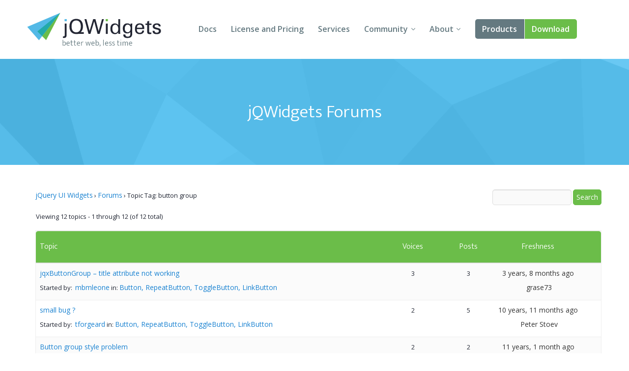

--- FILE ---
content_type: text/html; charset=UTF-8
request_url: https://www.jqwidgets.com/community/topic-tag/button-group/
body_size: 39905
content:
<!DOCTYPE html>
<html lang="en-US">
<head>
<meta charset="UTF-8" />
<meta http-equiv="X-UA-Compatible" content="IE=edge,chrome=1" />
<meta name="viewport" content="width=device-width, initial-scale=1" />
<title>  Topic Tag: button group</title>
<link rel="pingback" href="" />

<!-- load custom fonts from google-->

<link href='https://fonts.googleapis.com/css?family=Ek+Mukta:300,400' rel='stylesheet' type='text/css' />
<link href='https://fonts.googleapis.com/css?family=Open+Sans:400,600,700' rel='stylesheet' type='text/css' />
<!-- 
<link rel="stylesheet" href="https://www.jqwidgets.com/public/jqwidgets/styles/jqx.base.css" type="text/css" /> 
<link rel="stylesheet" href="https://www.jqwidgets.com/public/jqwidgets/styles/jqx.arctic.css" type="text/css" /> 

<link rel="stylesheet" href="https://www.jqwidgets.com/wp-content/design/css/img.css" type="text/css" /> 
<link rel="stylesheet" href="https://www.jqwidgets.com/wp-content/design/css/main.css" type="text/css" /> 
-->
<link rel="stylesheet" href="https://www.jqwidgets.com/wp-content/design/css/all.min.css" type="text/css" /> 


<script type="text/javascript" src="https://www.jqwidgets.com/public/scripts/jquery-1.11.3.min.js"></script>
<script type="text/javascript" src="https://www.jqwidgets.com/public/jqwidgets/jqxcore.js"></script>
<script type="text/javascript" src="https://www.jqwidgets.com/public/jqwidgets/jqxbuttons.js"></script>
<script type="text/javascript" src="https://www.jqwidgets.com/public/jqwidgets/jqxwindow.js"></script>
 <script type="text/javascript">window.$crisp=[];window.CRISP_WEBSITE_ID="86ff96d8-e7c3-4d0d-b3e6-a5f023470b7c";(function(){d=document;s=d.createElement("script");s.src="https://client.crisp.chat/l.js";s.async=1;d.getElementsByTagName("head")[0].appendChild(s);})();</script>
 
<!--    
<link rel="stylesheet" type="text/css" media="all" href="https://www.jqwidgets.com/wp-content/themes/oldtwentyten/style.css" />
-->

<!-- This site is optimized with the Yoast WordPress SEO plugin v1.3.4.4 - http://yoast.com/wordpress/seo/ -->
<!-- / Yoast WordPress SEO plugin. -->

<link rel='dns-prefetch' href='//s.w.org' />
<link rel="alternate" type="application/rss+xml" title="Angular, Vue, React, Web Components, Javascript, HTML5 Widgets &raquo; Feed" href="https://www.jqwidgets.com/feed/" />
<link rel="alternate" type="application/rss+xml" title="Angular, Vue, React, Web Components, Javascript, HTML5 Widgets &raquo; Comments Feed" href="https://www.jqwidgets.com/comments/feed/" />
		<script type="text/javascript">
			window._wpemojiSettings = {"baseUrl":"https:\/\/s.w.org\/images\/core\/emoji\/2.2.1\/72x72\/","ext":".png","svgUrl":"https:\/\/s.w.org\/images\/core\/emoji\/2.2.1\/svg\/","svgExt":".svg","source":{"concatemoji":"https:\/\/www.jqwidgets.com\/wp-includes\/js\/wp-emoji-release.min.js?ver=4.7.2"}};
			!function(a,b,c){function d(a){var b,c,d,e,f=String.fromCharCode;if(!k||!k.fillText)return!1;switch(k.clearRect(0,0,j.width,j.height),k.textBaseline="top",k.font="600 32px Arial",a){case"flag":return k.fillText(f(55356,56826,55356,56819),0,0),!(j.toDataURL().length<3e3)&&(k.clearRect(0,0,j.width,j.height),k.fillText(f(55356,57331,65039,8205,55356,57096),0,0),b=j.toDataURL(),k.clearRect(0,0,j.width,j.height),k.fillText(f(55356,57331,55356,57096),0,0),c=j.toDataURL(),b!==c);case"emoji4":return k.fillText(f(55357,56425,55356,57341,8205,55357,56507),0,0),d=j.toDataURL(),k.clearRect(0,0,j.width,j.height),k.fillText(f(55357,56425,55356,57341,55357,56507),0,0),e=j.toDataURL(),d!==e}return!1}function e(a){var c=b.createElement("script");c.src=a,c.defer=c.type="text/javascript",b.getElementsByTagName("head")[0].appendChild(c)}var f,g,h,i,j=b.createElement("canvas"),k=j.getContext&&j.getContext("2d");for(i=Array("flag","emoji4"),c.supports={everything:!0,everythingExceptFlag:!0},h=0;h<i.length;h++)c.supports[i[h]]=d(i[h]),c.supports.everything=c.supports.everything&&c.supports[i[h]],"flag"!==i[h]&&(c.supports.everythingExceptFlag=c.supports.everythingExceptFlag&&c.supports[i[h]]);c.supports.everythingExceptFlag=c.supports.everythingExceptFlag&&!c.supports.flag,c.DOMReady=!1,c.readyCallback=function(){c.DOMReady=!0},c.supports.everything||(g=function(){c.readyCallback()},b.addEventListener?(b.addEventListener("DOMContentLoaded",g,!1),a.addEventListener("load",g,!1)):(a.attachEvent("onload",g),b.attachEvent("onreadystatechange",function(){"complete"===b.readyState&&c.readyCallback()})),f=c.source||{},f.concatemoji?e(f.concatemoji):f.wpemoji&&f.twemoji&&(e(f.twemoji),e(f.wpemoji)))}(window,document,window._wpemojiSettings);
		</script>
		<style type="text/css">
img.wp-smiley,
img.emoji {
	display: inline !important;
	border: none !important;
	box-shadow: none !important;
	height: 1em !important;
	width: 1em !important;
	margin: 0 .07em !important;
	vertical-align: -0.1em !important;
	background: none !important;
	padding: 0 !important;
}
</style>
<link rel='stylesheet' id='bbp-default-css'  href='https://www.jqwidgets.com/wp-content/plugins/bbpress/templates/default/css/bbpress.css?ver=2.5.12-6148' type='text/css' media='screen' />
<script type='text/javascript' src='https://www.jqwidgets.com/wp-includes/js/jquery/jquery.js?ver=1.12.4'></script>
<script type='text/javascript' src='https://www.jqwidgets.com/wp-includes/js/jquery/jquery-migrate.min.js?ver=1.4.1'></script>
<link rel='https://api.w.org/' href='https://www.jqwidgets.com/wp-json/' />
<script type="text/javascript">
jQuery(document).ready(function () {
   if(window.location.href.toLowerCase().indexOf("/community") != -1) {
       //$(".entry-content-2").removeClass("entry-content-2").addClass("entry-content").wrapInner('<div class="forumContent" style="padding-left:30px; padding-top:20px; width:1085px;" />');
	   $(".entry-content-2").removeClass("entry-content-2").addClass("entry-content-2").wrapInner('<div class="forumContent" style="padding-left:5%; padding-top:20; width:90%;" />');
   $(".forumContent").parent().prepend('<div class="big_title"><h1 style="font-size: 2.57143em; font-family: Ek Mukta, sans-serif; color: #FFF !important;  font-weight: 300;" >jQWidgets Forums</h1></div>');
   } 
});
</script>
<style>
.bbp-search-results .reply, .bbp-search-results .topic
{
display:none;
}
</style>
<!-- Google tag (gtag.js) -->
<script async src="https://www.googletagmanager.com/gtag/js?id=G-2FX5PV9DNT"></script>
<script>
  window.dataLayer = window.dataLayer || [];
  function gtag(){dataLayer.push(arguments);}
  gtag('js', new Date());

  gtag('config', 'G-2FX5PV9DNT');
</script>
<!--<script async src="https://www.googletagmanager.com/gtag/js?id=UA-25803467-1"></script>-->
<script>
  window.dataLayer = window.dataLayer || [];
  function gtag()
  {
    try
    {
        dataLayer.push(arguments);
    }
    catch(e)
    {}
  };
  gtag('js', new Date());

 // gtag('config', 'UA-25803467-1');
  gtag('config', 'AW-1014814202');
</script>

<script>
function gtag_report_conversion(eventName) {
	if (eventName === undefined)
	  eventName = 'unspecified';
	  
	gtag('event', eventName, {
	  'event_category' : 'conversions',
	  'event_label' : 'jqwidgets'
	});

	if (eventName == 'non-commercial-download' || eventName == 'commercial-download redirect')
	{
		gtag('event', 'conversion', {
			  'send_to': 'AW-1014814202/Lk4MCIKaqn4Q-qvz4wM'
		  });
	}

	return false;
}
</script>
</head>
<body style='background: white;'>
<div id="page">


            <!-- HEADER START -->
            <header role="banner" class="header">
                <div class="wrap cf">
                    <a class="header-logo" href="/">
                        <img src="/wp-content/design/i/logo-jqwidgets.svg" width="273" height="69" alt="jQWidgets" />
                    </a>

                    <a href="#" id="menu_link" class="menu_link">
                        <span class="t"></span>
                        <span class="m"></span>
                        <span class="b"></span>
                    </a>


                    <!-- MENU START -->
                    <div class="header-menu">
                        <nav>
                            <ul>
                                <li>
                                    <a href="/jquery-widgets-documentation/">Docs</a>
                                </li>
                                <li>
                                    <a href="/license/">License and Pricing</a>
                                </li>
                                <li>
                                    <a href="/services/">Services</a>
                                </li>
                                <li class="dropdown">
                                    <a href="javascript:void(0);">Community</a>
                                    <ul>
                                        <li>
                                            <a href="/community/">Forums</a>
                                        </li>
                                        <li>
                                            <a href="/blog/">Blogs</a>
                                        </li>
                                        <li>
                                            <a href="/follow/">Follow Us</a>
                                        </li>
                                        <li>
                                            <a href="https://www.jqwidgets.com/clientlogin/">Client Login</a>
                                        </li>
                                    </ul>
                                </li>
                                <li class="dropdown">
                                    <a href="javascript:void(0);">About</a>
                                    <ul>
                                        <li>
                                            <a href="/about/">About Us</a>
                                        </li>
                                        <li>
                                            <a href="/contact-us/">Contact Us</a>
                                        </li>
                                        <li>
                                            <a href="/faq/">FAQ</a>
                                        </li>
                                    </ul>
                                </li>
							<li class="products dropdown">
                            <a class="demo" href="/angular/">Products</a>
							 <ul>
                                <li>
                                    <a href="/angular/">Angular</a>
                                </li>
                                <li>
                                    <a href="/react/">React</a>
                                </li>
                                <li>
                                    <a href="/vue/">Vue</a>
                                </li>
							    <li>
                                    <a href="/jquery-widgets-demo/">jQuery</a>
                                </li>
								<li>
									<a target="_blank" rel="nofollow" href="https://www.htmlelements.com/">Smart UI</a>
								</li>
								<li>
									<a target="_blank" rel="nofollow" href="https://www.htmlelements.com/blazor/">Blazor</a>
								</li>
								<li>
									<a target="_blank" rel="nofollow" href="https://www.htmlelements.com/templates/">Templates</a>
								</li>	
									<li>
									<a target="_blank" rel="nofollow" href="https://www.artavolo.com">Artavolo</a>
								</li>
							</ul>
							</li>
                                <li>
                                    <a class="download" href="/download/">Download</a>
                                </li>
                            </ul>
                        </nav>
                    </div>
                    <!-- MENU END -->

                </div>
            </header>
            <!-- HEADER END -->

		<div id="post-0" class="post-0  type- status-publish hentry">		<div class="entry-content-2">			
<div id="bbpress-forums">

	
		<div class="bbp-search-form">

			
<form role="search" method="get" id="bbp-search-form" action="https://www.jqwidgets.com/community/search/">
	<div>
		<label class="screen-reader-text hidden" for="bbp_search">Search for:</label>
				<input tabindex="101" type="text" value="" name="bbp_search" id="bbp_search" />
		<input tabindex="102" class="button" type="submit" id="bbp_search_submit" value="Search" />
	</div>
</form>

		</div>

	
	<div class="bbp-breadcrumb"><p><a href="https://www.jqwidgets.com/" class="bbp-breadcrumb-home">jQuery UI Widgets</a> <span class="bbp-breadcrumb-sep">&rsaquo;</span> <a href="https://www.jqwidgets.com/community/" class="bbp-breadcrumb-root">Forums</a> <span class="bbp-breadcrumb-sep">&rsaquo;</span> <span class="bbp-breadcrumb-current">Topic Tag: button group</span></p></div>
	
	
	
		

<div class="bbp-pagination">
	<div class="bbp-pagination-count">

		Viewing 12 topics - 1 through 12 (of 12 total)
	</div>

	<div class="bbp-pagination-links">

		
	</div>
</div>


		

<ul id="bbp-forum-0" class="bbp-topics">

	<li class="bbp-header">

		<ul class="forum-titles">
			<li class="bbp-topic-title">Topic</li>
			<li class="bbp-topic-voice-count">Voices</li>
			<li class="bbp-topic-reply-count">Posts</li>
			<li class="bbp-topic-freshness">Freshness</li>
		</ul>

	</li>

	<li class="bbp-body">

		
			
<ul id="bbp-topic-103826" class="odd bbp-parent-forum-740 user-id-90221 post-103826 topic type-topic status-publish hentry topic-tag-button-group topic-tag-button-group-ui-component topic-tag-javascript-components topic-tag-jquery-components topic-tag-jquery-widgets">

	<li class="bbp-topic-title">

		
		
		<a style="font-weight: normal; color: #1982d1;" class="entry-title bbp-topic-permalink" href="https://www.jqwidgets.com/community/topic/jqxbuttongroup-title-attribute-not-working/">jqxButtonGroup &#8211; title attribute not working</a>

		
		
		
		<p class="bbp-topic-meta">

			
			<span class="bbp-topic-started-by">Started by: <a href="https://www.jqwidgets.com/community/users/musicreader/" title="View mbmleone&#039;s profile" class="author bbp-author-avatar" rel="nofollow"></a>&nbsp;<a href="https://www.jqwidgets.com/community/users/musicreader/" title="View mbmleone&#039;s profile" class="author bbp-author-name" rel="nofollow">mbmleone</a></span>

			
			
				
				<span class="bbp-topic-started-in">in: <a href="https://www.jqwidgets.com/community/forum/general-discussions/inputs/button-repeatbutton-togglebutton-linkbutton/">Button, RepeatButton, ToggleButton, LinkButton</a></span>

				
			
		</p>

		
		
	</li>

	<li class="bbp-topic-voice-count">3</li>

	<li class="bbp-topic-reply-count">3</li>

	<li class="bbp-topic-freshness">

		
		<a href="https://www.jqwidgets.com/community/topic/jqxbuttongroup-title-attribute-not-working/#post-121756" title="Reply To: jqxButtonGroup &#8211; title attribute not working">3 years, 8 months ago</a>
		
		<span style="display:none;" class="updated bbp-reply-post-date">May 25, 2022 at 10:05 am</span>

		
		<p class="bbp-topic-meta">

			
			<span class="bbp-topic-freshness-author"><a href="https://www.jqwidgets.com/community/users/grase73/" title="View grase73&#039;s profile" class="bbp-author-avatar" rel="nofollow"></a>&nbsp;<a href="https://www.jqwidgets.com/community/users/grase73/" title="View grase73&#039;s profile" class="bbp-author-name" rel="nofollow">grase73</a></span>

			
		</p>
	</li>

</ul><!-- #bbp-topic-103826 -->

		
			
<ul id="bbp-topic-67148" class="even bbp-parent-forum-740 user-id-112938 post-67148 topic type-topic status-publish hentry topic-tag-button-group">

	<li class="bbp-topic-title">

		
		
		<a style="font-weight: normal; color: #1982d1;" class="entry-title bbp-topic-permalink" href="https://www.jqwidgets.com/community/topic/small-bug/">small bug ?</a>

		
		
		
		<p class="bbp-topic-meta">

			
			<span class="bbp-topic-started-by">Started by: <a href="https://www.jqwidgets.com/community/users/tforgeard/" title="View tforgeard&#039;s profile" class="author bbp-author-avatar" rel="nofollow"></a>&nbsp;<a href="https://www.jqwidgets.com/community/users/tforgeard/" title="View tforgeard&#039;s profile" class="author bbp-author-name" rel="nofollow">tforgeard</a></span>

			
			
				
				<span class="bbp-topic-started-in">in: <a href="https://www.jqwidgets.com/community/forum/general-discussions/inputs/button-repeatbutton-togglebutton-linkbutton/">Button, RepeatButton, ToggleButton, LinkButton</a></span>

				
			
		</p>

		
		
	</li>

	<li class="bbp-topic-voice-count">2</li>

	<li class="bbp-topic-reply-count">5</li>

	<li class="bbp-topic-freshness">

		
		<a href="https://www.jqwidgets.com/community/topic/small-bug/#post-67215" title="Reply To: small bug ?">10 years, 11 months ago</a>
		
		<span style="display:none;" class="updated bbp-reply-post-date">February 17, 2015 at 8:08 am</span>

		
		<p class="bbp-topic-meta">

			
			<span class="bbp-topic-freshness-author"><a href="https://www.jqwidgets.com/community/users/peter_stoev/" title="View Peter Stoev&#039;s profile" class="bbp-author-avatar" rel="nofollow"></a>&nbsp;<a href="https://www.jqwidgets.com/community/users/peter_stoev/" title="View Peter Stoev&#039;s profile" class="bbp-author-name" rel="nofollow">Peter Stoev</a></span>

			
		</p>
	</li>

</ul><!-- #bbp-topic-67148 -->

		
			
<ul id="bbp-topic-64795" class="odd bbp-parent-forum-740 user-id-98668 post-64795 topic type-topic status-publish hentry topic-tag-button-group topic-tag-buttongroup">

	<li class="bbp-topic-title">

		
		
		<a style="font-weight: normal; color: #1982d1;" class="entry-title bbp-topic-permalink" href="https://www.jqwidgets.com/community/topic/button-group-style-problem/">Button group style problem</a>

		
		
		
		<p class="bbp-topic-meta">

			
			<span class="bbp-topic-started-by">Started by: <a href="https://www.jqwidgets.com/community/users/arkgroup/" title="View arkgroup&#039;s profile" class="author bbp-author-avatar" rel="nofollow"></a>&nbsp;<a href="https://www.jqwidgets.com/community/users/arkgroup/" title="View arkgroup&#039;s profile" class="author bbp-author-name" rel="nofollow">arkgroup</a></span>

			
			
				
				<span class="bbp-topic-started-in">in: <a href="https://www.jqwidgets.com/community/forum/general-discussions/inputs/button-repeatbutton-togglebutton-linkbutton/">Button, RepeatButton, ToggleButton, LinkButton</a></span>

				
			
		</p>

		
		
	</li>

	<li class="bbp-topic-voice-count">2</li>

	<li class="bbp-topic-reply-count">2</li>

	<li class="bbp-topic-freshness">

		
		<a href="https://www.jqwidgets.com/community/topic/button-group-style-problem/#post-64825" title="Reply To: Button group style problem">11 years, 1 month ago</a>
		
		<span style="display:none;" class="updated bbp-reply-post-date">December 30, 2014 at 9:35 am</span>

		
		<p class="bbp-topic-meta">

			
			<span class="bbp-topic-freshness-author"><a href="https://www.jqwidgets.com/community/users/peter_stoev/" title="View Peter Stoev&#039;s profile" class="bbp-author-avatar" rel="nofollow"></a>&nbsp;<a href="https://www.jqwidgets.com/community/users/peter_stoev/" title="View Peter Stoev&#039;s profile" class="bbp-author-name" rel="nofollow">Peter Stoev</a></span>

			
		</p>
	</li>

</ul><!-- #bbp-topic-64795 -->

		
			
<ul id="bbp-topic-48858" class="even bbp-parent-forum-740 user-id-98049 post-48858 topic type-topic status-publish hentry topic-tag-button-group topic-tag-jquery-buttongroup topic-tag-jqwidgets-buttongroup">

	<li class="bbp-topic-title">

		
		
		<a style="font-weight: normal; color: #1982d1;" class="entry-title bbp-topic-permalink" href="https://www.jqwidgets.com/community/topic/custom-tags-added-to-button-where-are-they/">Custom tags added to button, where are they?</a>

		
		
		
		<p class="bbp-topic-meta">

			
			<span class="bbp-topic-started-by">Started by: <a href="https://www.jqwidgets.com/community/users/johnsirach/" title="View PiDome&#039;s profile" class="author bbp-author-avatar" rel="nofollow"></a>&nbsp;<a href="https://www.jqwidgets.com/community/users/johnsirach/" title="View PiDome&#039;s profile" class="author bbp-author-name" rel="nofollow">PiDome</a></span>

			
			
				
				<span class="bbp-topic-started-in">in: <a href="https://www.jqwidgets.com/community/forum/general-discussions/inputs/button-repeatbutton-togglebutton-linkbutton/">Button, RepeatButton, ToggleButton, LinkButton</a></span>

				
			
		</p>

		
		
	</li>

	<li class="bbp-topic-voice-count">2</li>

	<li class="bbp-topic-reply-count">7</li>

	<li class="bbp-topic-freshness">

		
		<a href="https://www.jqwidgets.com/community/topic/custom-tags-added-to-button-where-are-they/#post-48936" title="Reply To: Custom tags added to button, where are they?">12 years ago</a>
		
		<span style="display:none;" class="updated bbp-reply-post-date">February 4, 2014 at 2:08 pm</span>

		
		<p class="bbp-topic-meta">

			
			<span class="bbp-topic-freshness-author"><a href="https://www.jqwidgets.com/community/users/johnsirach/" title="View PiDome&#039;s profile" class="bbp-author-avatar" rel="nofollow"></a>&nbsp;<a href="https://www.jqwidgets.com/community/users/johnsirach/" title="View PiDome&#039;s profile" class="bbp-author-name" rel="nofollow">PiDome</a></span>

			
		</p>
	</li>

</ul><!-- #bbp-topic-48858 -->

		
			
<ul id="bbp-topic-47107" class="odd bbp-parent-forum-740 user-id-89778 post-47107 topic type-topic status-publish hentry topic-tag-active topic-tag-button topic-tag-button-group topic-tag-buttongroup topic-tag-default topic-tag-getselection topic-tag-jqxbuttongroup topic-tag-radio topic-tag-select topic-tag-selection topic-tag-toggle">

	<li class="bbp-topic-title">

		
		
		<a style="font-weight: normal; color: #1982d1;" class="entry-title bbp-topic-permalink" href="https://www.jqwidgets.com/community/topic/buttongroup-toggle/">ButtonGroup toggle</a>

		
		
		
		<p class="bbp-topic-meta">

			
			<span class="bbp-topic-started-by">Started by: <a href="https://www.jqwidgets.com/community/users/makla/" title="View Makla&#039;s profile" class="author bbp-author-avatar" rel="nofollow"></a>&nbsp;<a href="https://www.jqwidgets.com/community/users/makla/" title="View Makla&#039;s profile" class="author bbp-author-name" rel="nofollow">Makla</a></span>

			
			
				
				<span class="bbp-topic-started-in">in: <a href="https://www.jqwidgets.com/community/forum/general-discussions/inputs/button-repeatbutton-togglebutton-linkbutton/">Button, RepeatButton, ToggleButton, LinkButton</a></span>

				
			
		</p>

		
		
	</li>

	<li class="bbp-topic-voice-count">2</li>

	<li class="bbp-topic-reply-count">6</li>

	<li class="bbp-topic-freshness">

		
		<a href="https://www.jqwidgets.com/community/topic/buttongroup-toggle/#post-47278" title="Reply To: ButtonGroup toggle">12 years, 1 month ago</a>
		
		<span style="display:none;" class="updated bbp-reply-post-date">January 6, 2014 at 6:45 am</span>

		
		<p class="bbp-topic-meta">

			
			<span class="bbp-topic-freshness-author"><a href="https://www.jqwidgets.com/community/users/dimitar/" title="View Dimitar&#039;s profile" class="bbp-author-avatar" rel="nofollow"></a>&nbsp;<a href="https://www.jqwidgets.com/community/users/dimitar/" title="View Dimitar&#039;s profile" class="bbp-author-name" rel="nofollow">Dimitar</a></span>

			
		</p>
	</li>

</ul><!-- #bbp-topic-47107 -->

		
			
<ul id="bbp-topic-30650" class="even bbp-parent-forum-740 user-id-473 post-30650 topic type-topic status-publish hentry topic-tag-button-group">

	<li class="bbp-topic-title">

		
		
		<a style="font-weight: normal; color: #1982d1;" class="entry-title bbp-topic-permalink" href="https://www.jqwidgets.com/community/topic/jqxbuttongroup-and-bootstrap-theme/">jqxButtonGroup and Bootstrap theme</a>

		
		
		
		<p class="bbp-topic-meta">

			
			<span class="bbp-topic-started-by">Started by: <a href="https://www.jqwidgets.com/community/users/jazz/" title="View Jazz&#039;s profile" class="author bbp-author-avatar" rel="nofollow"></a>&nbsp;<a href="https://www.jqwidgets.com/community/users/jazz/" title="View Jazz&#039;s profile" class="author bbp-author-name" rel="nofollow">Jazz</a></span>

			
			
				
				<span class="bbp-topic-started-in">in: <a href="https://www.jqwidgets.com/community/forum/general-discussions/inputs/button-repeatbutton-togglebutton-linkbutton/">Button, RepeatButton, ToggleButton, LinkButton</a></span>

				
			
		</p>

		
		
	</li>

	<li class="bbp-topic-voice-count">2</li>

	<li class="bbp-topic-reply-count">4</li>

	<li class="bbp-topic-freshness">

		
		<a href="https://www.jqwidgets.com/community/topic/jqxbuttongroup-and-bootstrap-theme/#post-30718" title="Reply To: jqxButtonGroup and Bootstrap theme">12 years, 3 months ago</a>
		
		<span style="display:none;" class="updated bbp-reply-post-date">October 15, 2013 at 5:37 am</span>

		
		<p class="bbp-topic-meta">

			
			<span class="bbp-topic-freshness-author"><a href="https://www.jqwidgets.com/community/users/peter_stoev/" title="View Peter Stoev&#039;s profile" class="bbp-author-avatar" rel="nofollow"></a>&nbsp;<a href="https://www.jqwidgets.com/community/users/peter_stoev/" title="View Peter Stoev&#039;s profile" class="bbp-author-name" rel="nofollow">Peter Stoev</a></span>

			
		</p>
	</li>

</ul><!-- #bbp-topic-30650 -->

		
			
<ul id="bbp-topic-26020" class="odd bbp-parent-forum-740 user-id-90720 post-26020 topic type-topic status-publish hentry topic-tag-button-group topic-tag-disable topic-tag-disabled topic-tag-jqxbuttongroup topic-tag-jqxtogglebutton topic-tag-toggle topic-tag-toggle-button topic-tag-toggled">

	<li class="bbp-topic-title">

		
		
		<a style="font-weight: normal; color: #1982d1;" class="entry-title bbp-topic-permalink" href="https://www.jqwidgets.com/community/topic/a-couple-of-button-issues/">A couple of Button Issues</a>

		
		
		
		<p class="bbp-topic-meta">

			
			<span class="bbp-topic-started-by">Started by: <a href="https://www.jqwidgets.com/community/users/dbs222/" title="View dbs222&#039;s profile" class="author bbp-author-avatar" rel="nofollow"></a>&nbsp;<a href="https://www.jqwidgets.com/community/users/dbs222/" title="View dbs222&#039;s profile" class="author bbp-author-name" rel="nofollow">dbs222</a></span>

			
			
				
				<span class="bbp-topic-started-in">in: <a href="https://www.jqwidgets.com/community/forum/general-discussions/inputs/button-repeatbutton-togglebutton-linkbutton/">Button, RepeatButton, ToggleButton, LinkButton</a></span>

				
			
		</p>

		
		
	</li>

	<li class="bbp-topic-voice-count">2</li>

	<li class="bbp-topic-reply-count">4</li>

	<li class="bbp-topic-freshness">

		
		<a href="https://www.jqwidgets.com/community/topic/a-couple-of-button-issues/#post-26292" title="Reply To: A couple of Button Issues">12 years, 6 months ago</a>
		
		<span style="display:none;" class="updated bbp-reply-post-date">August 6, 2013 at 4:55 am</span>

		
		<p class="bbp-topic-meta">

			
			<span class="bbp-topic-freshness-author"><a href="https://www.jqwidgets.com/community/users/dimitar/" title="View Dimitar&#039;s profile" class="bbp-author-avatar" rel="nofollow"></a>&nbsp;<a href="https://www.jqwidgets.com/community/users/dimitar/" title="View Dimitar&#039;s profile" class="bbp-author-name" rel="nofollow">Dimitar</a></span>

			
		</p>
	</li>

</ul><!-- #bbp-topic-26020 -->

		
			
<ul id="bbp-topic-20584" class="even bbp-parent-forum-740 user-id-1354 post-20584 topic type-topic status-publish hentry topic-tag-button-group">

	<li class="bbp-topic-title">

		
		
		<a style="font-weight: normal; color: #1982d1;" class="entry-title bbp-topic-permalink" href="https://www.jqwidgets.com/community/topic/data-values-for-button-group/">data values for button group</a>

		
		
		
		<p class="bbp-topic-meta">

			
			<span class="bbp-topic-started-by">Started by: <a href="https://www.jqwidgets.com/community/users/timo75/" title="View timo75&#039;s profile" class="author bbp-author-avatar" rel="nofollow"></a>&nbsp;<a href="https://www.jqwidgets.com/community/users/timo75/" title="View timo75&#039;s profile" class="author bbp-author-name" rel="nofollow">timo75</a></span>

			
			
				
				<span class="bbp-topic-started-in">in: <a href="https://www.jqwidgets.com/community/forum/general-discussions/inputs/button-repeatbutton-togglebutton-linkbutton/">Button, RepeatButton, ToggleButton, LinkButton</a></span>

				
			
		</p>

		
		
	</li>

	<li class="bbp-topic-voice-count">2</li>

	<li class="bbp-topic-reply-count">3</li>

	<li class="bbp-topic-freshness">

		
		<a href="https://www.jqwidgets.com/community/topic/data-values-for-button-group/#post-20631" title="Reply To: data values for button group">12 years, 9 months ago</a>
		
		<span style="display:none;" class="updated bbp-reply-post-date">May 6, 2013 at 4:10 pm</span>

		
		<p class="bbp-topic-meta">

			
			<span class="bbp-topic-freshness-author"><a href="https://www.jqwidgets.com/community/users/timo75/" title="View timo75&#039;s profile" class="bbp-author-avatar" rel="nofollow"></a>&nbsp;<a href="https://www.jqwidgets.com/community/users/timo75/" title="View timo75&#039;s profile" class="bbp-author-name" rel="nofollow">timo75</a></span>

			
		</p>
	</li>

</ul><!-- #bbp-topic-20584 -->

		
			
<ul id="bbp-topic-19833" class="odd bbp-parent-forum-740 user-id-89797 post-19833 topic type-topic status-publish hentry topic-tag-button-group topic-tag-javascript-buttons-group">

	<li class="bbp-topic-title">

		
		
		<a style="font-weight: normal; color: #1982d1;" class="entry-title bbp-topic-permalink" href="https://www.jqwidgets.com/community/topic/group-button-theme/">Group Button + Theme</a>

		
		
		
		<p class="bbp-topic-meta">

			
			<span class="bbp-topic-started-by">Started by: <a href="https://www.jqwidgets.com/community/users/naatha/" title="View naatha&#039;s profile" class="author bbp-author-avatar" rel="nofollow"></a>&nbsp;<a href="https://www.jqwidgets.com/community/users/naatha/" title="View naatha&#039;s profile" class="author bbp-author-name" rel="nofollow">naatha</a></span>

			
			
				
				<span class="bbp-topic-started-in">in: <a href="https://www.jqwidgets.com/community/forum/general-discussions/inputs/button-repeatbutton-togglebutton-linkbutton/">Button, RepeatButton, ToggleButton, LinkButton</a></span>

				
			
		</p>

		
		
	</li>

	<li class="bbp-topic-voice-count">2</li>

	<li class="bbp-topic-reply-count">5</li>

	<li class="bbp-topic-freshness">

		
		<a href="https://www.jqwidgets.com/community/topic/group-button-theme/#post-19906" title="Reply To: Group Button + Theme">12 years, 9 months ago</a>
		
		<span style="display:none;" class="updated bbp-reply-post-date">April 24, 2013 at 1:09 pm</span>

		
		<p class="bbp-topic-meta">

			
			<span class="bbp-topic-freshness-author"><a href="https://www.jqwidgets.com/community/users/naatha/" title="View naatha&#039;s profile" class="bbp-author-avatar" rel="nofollow"></a>&nbsp;<a href="https://www.jqwidgets.com/community/users/naatha/" title="View naatha&#039;s profile" class="bbp-author-name" rel="nofollow">naatha</a></span>

			
		</p>
	</li>

</ul><!-- #bbp-topic-19833 -->

		
			
<ul id="bbp-topic-14227" class="even bbp-parent-forum-740 user-id-834 post-14227 topic type-topic status-publish hentry topic-tag-button-group topic-tag-jqxbuttongroup">

	<li class="bbp-topic-title">

		
		
		<a style="font-weight: normal; color: #1982d1;" class="entry-title bbp-topic-permalink" href="https://www.jqwidgets.com/community/topic/button-group/">Button group</a>

		
		
		
		<p class="bbp-topic-meta">

			
			<span class="bbp-topic-started-by">Started by: <a href="https://www.jqwidgets.com/community/users/hardcode/" title="View hardcode&#039;s profile" class="author bbp-author-avatar" rel="nofollow"></a>&nbsp;<a href="https://www.jqwidgets.com/community/users/hardcode/" title="View hardcode&#039;s profile" class="author bbp-author-name" rel="nofollow">hardcode</a></span>

			
			
				
				<span class="bbp-topic-started-in">in: <a href="https://www.jqwidgets.com/community/forum/general-discussions/inputs/button-repeatbutton-togglebutton-linkbutton/">Button, RepeatButton, ToggleButton, LinkButton</a></span>

				
			
		</p>

		
		
	</li>

	<li class="bbp-topic-voice-count">2</li>

	<li class="bbp-topic-reply-count">2</li>

	<li class="bbp-topic-freshness">

		
		<a href="https://www.jqwidgets.com/community/topic/button-group/#post-14266" title="Reply To: Button group">13 years ago</a>
		
		<span style="display:none;" class="updated bbp-reply-post-date">January 28, 2013 at 2:06 pm</span>

		
		<p class="bbp-topic-meta">

			
			<span class="bbp-topic-freshness-author"><a href="https://www.jqwidgets.com/community/users/support/" title="View support&#039;s profile" class="bbp-author-avatar" rel="nofollow"></a>&nbsp;<a href="https://www.jqwidgets.com/community/users/support/" title="View support&#039;s profile" class="bbp-author-name" rel="nofollow">support</a></span>

			
		</p>
	</li>

</ul><!-- #bbp-topic-14227 -->

		
			
<ul id="bbp-topic-11112" class="odd bbp-parent-forum-740 user-id-2068 post-11112 topic type-topic status-publish hentry topic-tag-button-group topic-tag-jqxbuttongroup">

	<li class="bbp-topic-title">

		
		
		<a style="font-weight: normal; color: #1982d1;" class="entry-title bbp-topic-permalink" href="https://www.jqwidgets.com/community/topic/simulate-click-on-buttongroup/">Simulate click on ButtonGroup</a>

		
		
		
		<p class="bbp-topic-meta">

			
			<span class="bbp-topic-started-by">Started by: <a href="https://www.jqwidgets.com/community/users/marchip/" title="View marchip&#039;s profile" class="author bbp-author-avatar" rel="nofollow"></a>&nbsp;<a href="https://www.jqwidgets.com/community/users/marchip/" title="View marchip&#039;s profile" class="author bbp-author-name" rel="nofollow">marchip</a></span>

			
			
				
				<span class="bbp-topic-started-in">in: <a href="https://www.jqwidgets.com/community/forum/general-discussions/inputs/button-repeatbutton-togglebutton-linkbutton/">Button, RepeatButton, ToggleButton, LinkButton</a></span>

				
			
		</p>

		
		
	</li>

	<li class="bbp-topic-voice-count">2</li>

	<li class="bbp-topic-reply-count">2</li>

	<li class="bbp-topic-freshness">

		
		<a href="https://www.jqwidgets.com/community/topic/simulate-click-on-buttongroup/#post-11133" title="Reply To: Simulate click on ButtonGroup">13 years, 2 months ago</a>
		
		<span style="display:none;" class="updated bbp-reply-post-date">November 16, 2012 at 10:24 pm</span>

		
		<p class="bbp-topic-meta">

			
			<span class="bbp-topic-freshness-author"><a href="https://www.jqwidgets.com/community/users/peter_stoev/" title="View Peter Stoev&#039;s profile" class="bbp-author-avatar" rel="nofollow"></a>&nbsp;<a href="https://www.jqwidgets.com/community/users/peter_stoev/" title="View Peter Stoev&#039;s profile" class="bbp-author-name" rel="nofollow">Peter Stoev</a></span>

			
		</p>
	</li>

</ul><!-- #bbp-topic-11112 -->

		
			
<ul id="bbp-topic-3046" class="even bbp-parent-forum-1011 user-id-221 post-3046 topic type-topic status-publish hentry topic-tag-button-group topic-tag-javascript-radiobutton topic-tag-jquery-radiobutton topic-tag-radio-button topic-tag-radio-group">

	<li class="bbp-topic-title">

		
		
		<a style="font-weight: normal; color: #1982d1;" class="entry-title bbp-topic-permalink" href="https://www.jqwidgets.com/community/topic/radiobuttons-group/">Radiobuttons group</a>

		
		
		
		<p class="bbp-topic-meta">

			
			<span class="bbp-topic-started-by">Started by: <a href="https://www.jqwidgets.com/community/users/bosjabosja/" title="View bosjabosja&#039;s profile" class="author bbp-author-avatar" rel="nofollow"></a>&nbsp;<a href="https://www.jqwidgets.com/community/users/bosjabosja/" title="View bosjabosja&#039;s profile" class="author bbp-author-name" rel="nofollow">bosjabosja</a></span>

			
			
				
				<span class="bbp-topic-started-in">in: <a href="https://www.jqwidgets.com/community/forum/general-discussions/inputs/checkbox-and-radiobutton/">CheckBox, RadioButton</a></span>

				
			
		</p>

		
		
	</li>

	<li class="bbp-topic-voice-count">2</li>

	<li class="bbp-topic-reply-count">2</li>

	<li class="bbp-topic-freshness">

		
		<a href="https://www.jqwidgets.com/community/topic/radiobuttons-group/#post-3048" title="Reply To: Radiobuttons group">13 years, 10 months ago</a>
		
		<span style="display:none;" class="updated bbp-reply-post-date">March 26, 2012 at 1:50 pm</span>

		
		<p class="bbp-topic-meta">

			
			<span class="bbp-topic-freshness-author"><a href="https://www.jqwidgets.com/community/users/peter_stoev/" title="View Peter Stoev&#039;s profile" class="bbp-author-avatar" rel="nofollow"></a>&nbsp;<a href="https://www.jqwidgets.com/community/users/peter_stoev/" title="View Peter Stoev&#039;s profile" class="bbp-author-name" rel="nofollow">Peter Stoev</a></span>

			
		</p>
	</li>

</ul><!-- #bbp-topic-3046 -->

		
	</li>

	<li class="bbp-footer">

		<div class="tr">
			<p>
				<span class="td colspan4">&nbsp;</span>
			</p>
		</div><!-- .tr -->

	</li>

</ul><!-- #bbp-forum-0 -->


		

<div class="bbp-pagination">
	<div class="bbp-pagination-count">

		Viewing 12 topics - 1 through 12 (of 12 total)
	</div>

	<div class="bbp-pagination-links">

		
	</div>
</div>


	
	
</div>
								</div><!-- .entry-content -->	</div><!-- #post-## -->	</div><!-- #main --><!-- FOOTER START --><footer class="footer" role="contentinfo">  <div class="wrap cf">    <a class="footer-logo" href="/">      <img src="/wp-content/design/i/logo-jqwidgets-white.svg" width="234" height="48" alt="jQWidgets" />    </a>    <ul class="nav socials">      <li>        <a href="https://www.facebook.com/jQWidgets-282600545090250/" target="_blank">          <span class="fb"></span> Facebook        </a>      </li>      <li>        <a href="https://twitter.com/jqwidgets" target="_blank">          <span class="tw"></span> Twitter        </a>      </li>    </ul>    <nav class="nav" role="navigation">      <ul>        <li>          <a href="/jquery-widgets-demo">Demo</a>        </li>        <li>          <a href="/download">Download</a>        </li>        <li>          <a href="/jquery-widgets-documentation">Documentation</a>        </li>        <li>          <a href="/license">License and Pricing</a>        </li>        <li>          <a href="/services">Services</a>        </li>      </ul>      <ul>        <li>          <a href="/community">Forums</a>        </li>        <li>          <a href="/blog">Blogs</a>        </li>        <li>          <a href="/about">About</a>        </li>        <li>          <a href="/terms-of-us">Terms of Use</a>        </li>        <li>          <a href="/privacy">Privacy Policy</a>        </li>      </ul>    </nav>    <p>jQWidgets &copy; 2011-2026. All Rights Reserved.</p>  </div></footer><!-- FOOTER END --><!-- design scripts --><!-- swipe plugin for slider --><script type="text/javascript" src="  https://www.jqwidgets.com/wp-content/design/js/vendor/swiper.jquery.js"></script><!-- svg to png for old browsers --><script type="text/javascript" src="  https://www.jqwidgets.com/wp-content/design/js/vendor/svgeezy.min.js"></script><script type="text/javascript">svgeezy.init(false, 'png');</script><!-- main functions --><script type="text/javascript" src="  https://www.jqwidgets.com/wp-content/design/js/main.js"></script><!-- end of design scripts --></div><!-- #wrapper --><script type='text/javascript' src='https://www.jqwidgets.com/wp-content/plugins/bbpress/templates/default/js/editor.js?ver=2.5.12-6148'></script>
<script type='text/javascript' src='https://www.jqwidgets.com/wp-includes/js/wp-embed.min.js?ver=4.7.2'></script>
</body></html>